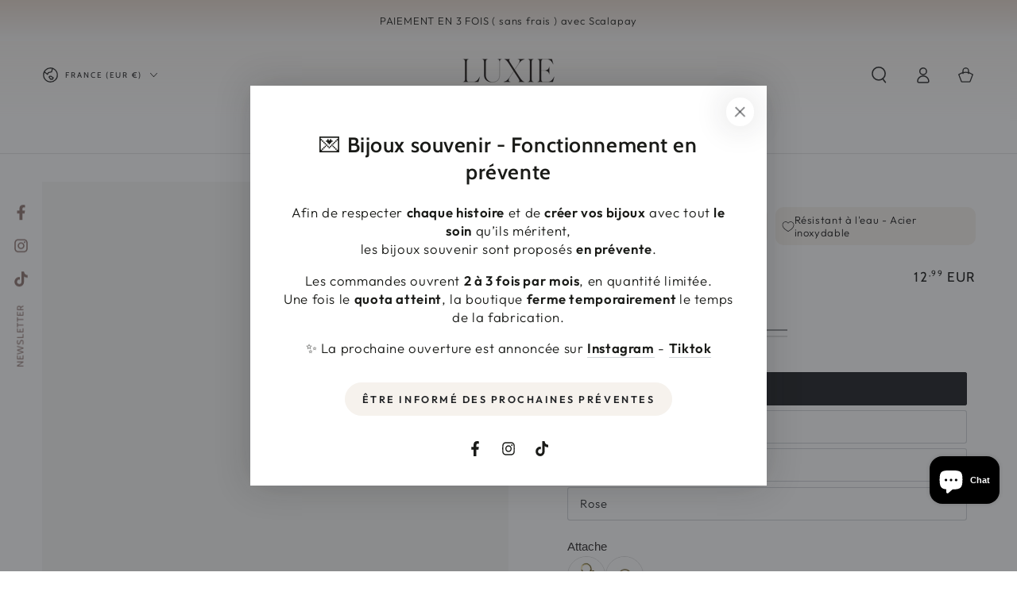

--- FILE ---
content_type: text/javascript; charset=utf-8
request_url: https://luxiejewelry.com/products/boite-cadeau.js
body_size: 190
content:
{"id":7852132040945,"title":"ÉCRIN CADEAU","handle":"boite-cadeau","description":"\u003cp\u003e\u003cmeta charset=\"utf-8\"\u003e\u003cspan\u003eOffrez votre bijou dans un magnifique écrin\u003c\/span\u003e\u003c\/p\u003e","published_at":"2022-11-10T23:16:51+01:00","created_at":"2022-11-10T23:11:25+01:00","vendor":"Luxie Jewelry","type":"","tags":["BOITES CADEAUX","NOEL"],"price":500,"price_min":500,"price_max":500,"available":true,"price_varies":false,"compare_at_price":null,"compare_at_price_min":0,"compare_at_price_max":0,"compare_at_price_varies":false,"variants":[{"id":43455983026417,"title":"Default Title","option1":"Default Title","option2":null,"option3":null,"sku":"","requires_shipping":true,"taxable":true,"featured_image":null,"available":true,"name":"ÉCRIN CADEAU","public_title":null,"options":["Default Title"],"price":500,"weight":8,"compare_at_price":null,"inventory_management":"shopify","barcode":"","requires_selling_plan":false,"selling_plan_allocations":[]}],"images":["\/\/cdn.shopify.com\/s\/files\/1\/0510\/6424\/2344\/files\/ecrin_cadeaux.jpg?v=1726730975"],"featured_image":"\/\/cdn.shopify.com\/s\/files\/1\/0510\/6424\/2344\/files\/ecrin_cadeaux.jpg?v=1726730975","options":[{"name":"Title","position":1,"values":["Default Title"]}],"url":"\/products\/boite-cadeau","media":[{"alt":null,"id":48996820418892,"position":1,"preview_image":{"aspect_ratio":1.0,"height":3024,"width":3024,"src":"https:\/\/cdn.shopify.com\/s\/files\/1\/0510\/6424\/2344\/files\/ecrin_cadeaux.jpg?v=1726730975"},"aspect_ratio":1.0,"height":3024,"media_type":"image","src":"https:\/\/cdn.shopify.com\/s\/files\/1\/0510\/6424\/2344\/files\/ecrin_cadeaux.jpg?v=1726730975","width":3024}],"requires_selling_plan":false,"selling_plan_groups":[]}

--- FILE ---
content_type: text/javascript; charset=utf-8
request_url: https://luxiejewelry.com/products/box-saint-valentin.js
body_size: 287
content:
{"id":7887092547825,"title":"COFFRET À PERSONNALISER","handle":"box-saint-valentin","description":"\u003cp\u003e\u003cmeta charset=\"utf-8\"\u003e\u003cspan\u003eLe cadeau idéal à offrir.\u003c\/span\u003e\u003cbr\u003e\u003cspan\u003eAjouter cette boîte dans votre panier, puis sélectionner les bijoux de votre choix proposé sur toute la boutique.\u003c\/span\u003e\u003cbr\u003e\u003cbr\u003e\u003ca href=\"https:\/\/luxiejewelry.com\/collections\/nouveaute\" title=\"Bijoux\"\u003e\u003cstrong\u003eChoisir les bijoux\u003c\/strong\u003e\u003c\/a\u003e\u003cbr\u003e\u003cbr\u003e\u003cspan\u003e• Boite : 17,5 x 17,5 x 6cm\u003c\/span\u003e\u003cbr\u003e\u003cspan\u003e• Fleur en soie artificielles\u003c\/span\u003e\u003cbr\u003e\u003cspan\u003e• Écrins\u003c\/span\u003e\u003cbr\u003e\u003cbr\u003e\u003cb\u003eChoisir 1 à 2 bijoux maximum par box.\u003cbr\u003e\u003c\/b\u003e\u003cspan\u003e\u003c\/span\u003e\u003cb\u003e\u003cspan style=\"color: #b63921;\"\u003e! Cette boîte ne comporte aucun bijoux !\u003c\/span\u003e\u003c\/b\u003e\u003c\/p\u003e","published_at":"2023-01-25T17:55:04+01:00","created_at":"2023-01-18T23:23:53+01:00","vendor":"Création Luxie","type":"BOÎTE CADEAUX","tags":["BOITES CADEAUX"],"price":2899,"price_min":2899,"price_max":2899,"available":true,"price_varies":false,"compare_at_price":4000,"compare_at_price_min":4000,"compare_at_price_max":4000,"compare_at_price_varies":false,"variants":[{"id":43600746152177,"title":"Rouge","option1":"Rouge","option2":null,"option3":null,"sku":"","requires_shipping":true,"taxable":true,"featured_image":{"id":38435137028337,"product_id":7887092547825,"position":3,"created_at":"2023-01-24T15:52:26+01:00","updated_at":"2023-01-25T12:52:57+01:00","alt":null,"width":3024,"height":3024,"src":"https:\/\/cdn.shopify.com\/s\/files\/1\/0510\/6424\/2344\/products\/IMG_59472.jpg?v=1674647577","variant_ids":[43600746152177]},"available":true,"name":"COFFRET À PERSONNALISER - Rouge","public_title":"Rouge","options":["Rouge"],"price":2899,"weight":390,"compare_at_price":4000,"inventory_management":"shopify","barcode":"","featured_media":{"alt":null,"id":31032537088241,"position":3,"preview_image":{"aspect_ratio":1.0,"height":3024,"width":3024,"src":"https:\/\/cdn.shopify.com\/s\/files\/1\/0510\/6424\/2344\/products\/IMG_59472.jpg?v=1674647577"}},"requires_selling_plan":false,"selling_plan_allocations":[]},{"id":43600746184945,"title":"Rose","option1":"Rose","option2":null,"option3":null,"sku":"","requires_shipping":true,"taxable":true,"featured_image":{"id":38427544551665,"product_id":7887092547825,"position":2,"created_at":"2023-01-21T14:57:49+01:00","updated_at":"2023-01-25T12:54:20+01:00","alt":null,"width":3024,"height":3024,"src":"https:\/\/cdn.shopify.com\/s\/files\/1\/0510\/6424\/2344\/products\/IMG_5846.jpg?v=1674647660","variant_ids":[43600746184945]},"available":true,"name":"COFFRET À PERSONNALISER - Rose","public_title":"Rose","options":["Rose"],"price":2899,"weight":380,"compare_at_price":4000,"inventory_management":"shopify","barcode":"","featured_media":{"alt":null,"id":31024818782449,"position":2,"preview_image":{"aspect_ratio":1.0,"height":3024,"width":3024,"src":"https:\/\/cdn.shopify.com\/s\/files\/1\/0510\/6424\/2344\/products\/IMG_5846.jpg?v=1674647660"}},"requires_selling_plan":false,"selling_plan_allocations":[]}],"images":["\/\/cdn.shopify.com\/s\/files\/1\/0510\/6424\/2344\/products\/box_saint_valentin.jpg?v=1674647574","\/\/cdn.shopify.com\/s\/files\/1\/0510\/6424\/2344\/products\/IMG_5846.jpg?v=1674647660","\/\/cdn.shopify.com\/s\/files\/1\/0510\/6424\/2344\/products\/IMG_59472.jpg?v=1674647577"],"featured_image":"\/\/cdn.shopify.com\/s\/files\/1\/0510\/6424\/2344\/products\/box_saint_valentin.jpg?v=1674647574","options":[{"name":"Couleur","position":1,"values":["Rouge","Rose"]}],"url":"\/products\/box-saint-valentin","media":[{"alt":null,"id":31032548786417,"position":1,"preview_image":{"aspect_ratio":1.0,"height":2885,"width":2885,"src":"https:\/\/cdn.shopify.com\/s\/files\/1\/0510\/6424\/2344\/products\/box_saint_valentin.jpg?v=1674647574"},"aspect_ratio":1.0,"height":2885,"media_type":"image","src":"https:\/\/cdn.shopify.com\/s\/files\/1\/0510\/6424\/2344\/products\/box_saint_valentin.jpg?v=1674647574","width":2885},{"alt":null,"id":31024818782449,"position":2,"preview_image":{"aspect_ratio":1.0,"height":3024,"width":3024,"src":"https:\/\/cdn.shopify.com\/s\/files\/1\/0510\/6424\/2344\/products\/IMG_5846.jpg?v=1674647660"},"aspect_ratio":1.0,"height":3024,"media_type":"image","src":"https:\/\/cdn.shopify.com\/s\/files\/1\/0510\/6424\/2344\/products\/IMG_5846.jpg?v=1674647660","width":3024},{"alt":null,"id":31032537088241,"position":3,"preview_image":{"aspect_ratio":1.0,"height":3024,"width":3024,"src":"https:\/\/cdn.shopify.com\/s\/files\/1\/0510\/6424\/2344\/products\/IMG_59472.jpg?v=1674647577"},"aspect_ratio":1.0,"height":3024,"media_type":"image","src":"https:\/\/cdn.shopify.com\/s\/files\/1\/0510\/6424\/2344\/products\/IMG_59472.jpg?v=1674647577","width":3024}],"requires_selling_plan":false,"selling_plan_groups":[]}

--- FILE ---
content_type: text/javascript; charset=utf-8
request_url: https://luxiejewelry.com/products/box-fete-des-meres.js
body_size: 615
content:
{"id":7659202740465,"title":"BOÎTE CADEAUX À PERSONNALISER","handle":"box-fete-des-meres","description":"\u003cp\u003e\u003cmeta charset=\"utf-8\"\u003e\u003cspan\u003eLe cadeau idéal à offrir.\u003c\/span\u003e\u003cbr\u003e\u003cspan\u003eAjouter cette boîte dans votre panier, puis sélectionner les bijoux de votre choix proposé sur toute la boutique.\u003c\/span\u003e\u003cbr\u003e\u003cbr\u003e\u003cstrong\u003e\u003ca href=\"https:\/\/luxiejewelry.com\/collections\/nouveaute\" title=\"Bijoux\"\u003eChoisir les bijoux\u003c\/a\u003e\u003c\/strong\u003e\u003cbr\u003e\u003cbr\u003e\u003cspan\u003e• Boite : 20 x 17,5 x 6cm\u003c\/span\u003e\u003cbr\u003e\u003cspan\u003e• Fleur en soie artificielles\u003c\/span\u003e\u003cbr\u003e\u003cspan\u003e• Écrins\u003c\/span\u003e\u003cbr\u003e\u003cbr\u003e\u003cb\u003eChoisir 1 à 2 bijoux maximum par box.\u003cbr\u003e\u003c\/b\u003e\u003cspan\u003e\u003c\/span\u003e\u003cb\u003e\u003cspan style=\"color: #b63921;\"\u003e! Cette boîte ne comporte aucun bijoux !\u003c\/span\u003e\u003c\/b\u003e\u003c\/p\u003e","published_at":"2023-05-04T15:47:34+02:00","created_at":"2022-04-30T12:14:05+02:00","vendor":"Luxie Jewelry","type":"","tags":["BOITES CADEAUX","FÊTE DES MÈRES"],"price":2899,"price_min":2899,"price_max":2899,"available":true,"price_varies":false,"compare_at_price":4000,"compare_at_price_min":4000,"compare_at_price_max":4000,"compare_at_price_varies":false,"variants":[{"id":42754158985457,"title":"Default Title","option1":"Default Title","option2":null,"option3":null,"sku":"","requires_shipping":true,"taxable":true,"featured_image":null,"available":true,"name":"BOÎTE CADEAUX À PERSONNALISER","public_title":null,"options":["Default Title"],"price":2899,"weight":390,"compare_at_price":4000,"inventory_management":"shopify","barcode":"","requires_selling_plan":false,"selling_plan_allocations":[]}],"images":["\/\/cdn.shopify.com\/s\/files\/1\/0510\/6424\/2344\/files\/IMG_9837.jpg?v=1683728421","\/\/cdn.shopify.com\/s\/files\/1\/0510\/6424\/2344\/files\/boite_cadeeau_fete_des_meres.jpg?v=1683728422","\/\/cdn.shopify.com\/s\/files\/1\/0510\/6424\/2344\/files\/IMG_9583.jpg?v=1683728423"],"featured_image":"\/\/cdn.shopify.com\/s\/files\/1\/0510\/6424\/2344\/files\/IMG_9837.jpg?v=1683728421","options":[{"name":"Title","position":1,"values":["Default Title"]}],"url":"\/products\/box-fete-des-meres","media":[{"alt":null,"id":42330912424268,"position":1,"preview_image":{"aspect_ratio":1.0,"height":2848,"width":2848,"src":"https:\/\/cdn.shopify.com\/s\/files\/1\/0510\/6424\/2344\/files\/IMG_9837.jpg?v=1683728421"},"aspect_ratio":1.0,"height":2848,"media_type":"image","src":"https:\/\/cdn.shopify.com\/s\/files\/1\/0510\/6424\/2344\/files\/IMG_9837.jpg?v=1683728421","width":2848},{"alt":null,"id":42337553154380,"position":2,"preview_image":{"aspect_ratio":1.0,"height":3024,"width":3024,"src":"https:\/\/cdn.shopify.com\/s\/files\/1\/0510\/6424\/2344\/files\/boite_cadeeau_fete_des_meres.jpg?v=1683728422"},"aspect_ratio":1.0,"height":3024,"media_type":"image","src":"https:\/\/cdn.shopify.com\/s\/files\/1\/0510\/6424\/2344\/files\/boite_cadeeau_fete_des_meres.jpg?v=1683728422","width":3024},{"alt":null,"id":42330917437772,"position":3,"preview_image":{"aspect_ratio":1.0,"height":3023,"width":3023,"src":"https:\/\/cdn.shopify.com\/s\/files\/1\/0510\/6424\/2344\/files\/IMG_9583.jpg?v=1683728423"},"aspect_ratio":1.0,"height":3023,"media_type":"image","src":"https:\/\/cdn.shopify.com\/s\/files\/1\/0510\/6424\/2344\/files\/IMG_9583.jpg?v=1683728423","width":3023}],"requires_selling_plan":false,"selling_plan_groups":[]}